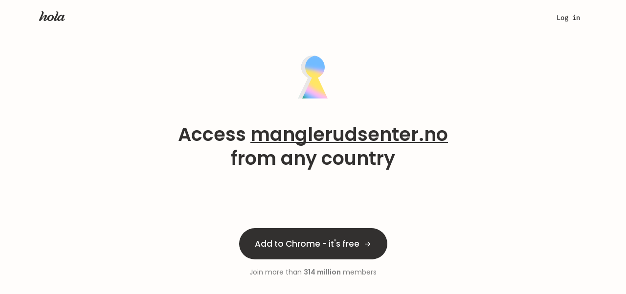

--- FILE ---
content_type: text/css; charset=utf-8
request_url: https://cdn4.hola.org/www/hola/pub/2759e8faeb80086e1c8f10c174158451.1.249.844.bundle.css?ver=1.249.844
body_size: 248
content:
.modal_root___cfZtt{text-align:left}.modal_root___cfZtt>img{margin-bottom:24px}.modal_root___cfZtt>h2{margin-bottom:0}.modal_root___cfZtt>h5{margin-bottom:24px}:root{--top-height:0px}.br_footer___VS2Ie{border-top:1px solid var(--wp--preset--color--neutrals-400,#e9e8e8);height:100%;margin:48px auto auto;max-width:1120px;width:80%}.br_footer___VS2Ie .content_wrapper___f_CCi{padding:32px 0 48px}.br_footer___VS2Ie .content_wrapper___f_CCi .content___Eea9o{display:flex;flex-direction:row;height:20px;justify-content:space-between}.br_footer___VS2Ie .content_wrapper___f_CCi .content___Eea9o .links___M5kUW{display:flex;gap:64px;justify-content:space-between}.br_footer___VS2Ie .content_wrapper___f_CCi .content___Eea9o .links___M5kUW p{color:var(--wp--preset--color--neutrals-700)}.br_footer___VS2Ie .content_wrapper___f_CCi .content___Eea9o .links___M5kUW p:hover{color:var(--wp--preset--color--neutrals-800)}.br_footer___VS2Ie .content_wrapper___f_CCi .content___Eea9o img{height:20px;width:53px}@media (max-width:calc(768px - 1px)){.br_footer___VS2Ie .content_wrapper___f_CCi .content___Eea9o .links___M5kUW{gap:48px}}@media (max-width:calc(480px - 1px)){.br_footer___VS2Ie .content_wrapper___f_CCi{padding:27px 0}.br_footer___VS2Ie .content_wrapper___f_CCi .content___Eea9o{align-items:center;flex-direction:column;gap:20px;height:auto}.br_footer___VS2Ie .content_wrapper___f_CCi .content___Eea9o img{order:1}}
/*# sourceMappingURL=https://hola.org/www/hola/pub/2759e8faeb80086e1c8f10c174158451.1.249.844.bundle.css.map*/

--- FILE ---
content_type: text/css; charset=utf-8
request_url: https://cdn4.hola.org/www/hola/pub/f47968585fdf2e87fbd123c75188c95a.1.249.844.bundle.css?ver=1.249.844
body_size: 3081
content:
@keyframes from-right___b9OTC{0%{opacity:0;transform:translateX(50%)}to{opacity:1;transform:translateX(0)}}@keyframes from-left___Pfu11{0%{opacity:0;transform:translateX(-50%)}to{opacity:1;transform:translateX(0)}}.top___w9hZq{display:flex;gap:52px;justify-content:flex-start;margin:0 auto 60px;max-width:992px;padding-top:144px}.top___w9hZq.desktop_top___oqNP0,.top___w9hZq.mobile_top___qd7xY{padding-top:168px}.man_img___W4MKX{height:387px;position:relative}.man_img___W4MKX svg g:first-of-type{animation-duration:3s;animation-name:from-right___b9OTC}.man_img___W4MKX svg g{animation-duration:3s;animation-name:from-left___Pfu11}.man_lottie___YW7Ul{position:absolute}.text___XQmD_{max-width:537px;padding-top:62px}.text___XQmD_>h1{margin-bottom:16px}.text___XQmD_>p{color:var(--wp--preset--color--neutrals-600);margin-bottom:24px;max-width:460px}.mobile_text___OEJO1{max-width:480px;padding-top:64px}.mobile_text___OEJO1>h1{margin-bottom:16px}.mobile_text___OEJO1>p{color:var(--wp--preset--color--neutrals-600);margin-bottom:24px;max-width:480px}.desktop_text___k05Z4{max-width:460px;padding-top:64px}.desktop_text___k05Z4>h2{margin-bottom:16px;max-width:402px}.desktop_text___k05Z4>p{color:var(--wp--preset--color--neutrals-600);margin-bottom:24px;max-width:460px}.console_text___WoupZ{max-width:512px;padding-top:64px}.console_text___WoupZ>h2{margin-bottom:16px;max-width:512px}.console_text___WoupZ>p{color:var(--wp--preset--color--neutrals-600);margin-bottom:24px;max-width:512px}.browser___BW9i1 .browser_top___Fp6YO{--h2_size:38px;--h2_line_height:1.26;--wp--preset--font-size--u-3:18px;--wp--custom--line-height--u-3:1.33;margin:0;padding-top:104px}@media (max-width:calc(1200px - 1px)){.browser___BW9i1 .browser_top___Fp6YO{padding-top:96px}}.browser___BW9i1 .browser_text___sWGcP{align-items:center;display:flex;flex-direction:column;position:relative;text-align:center}.browser___BW9i1 .browser_text___sWGcP>h1{font-family:Poppins;font-weight:600;margin:0 20px 16px;max-width:736px}@media (min-width:768px){.browser___BW9i1 .browser_text___sWGcP>h1{margin:0 44px 16px}}.browser___BW9i1 .browser_text___sWGcP>p{color:var(--wp--preset--color--neutrals-600);font-family:IBM Plex Mono;font-weight:500;margin:0 20px 32px;max-width:736px}@media (min-width:768px){.browser___BW9i1 .browser_text___sWGcP>p{margin:0 44px 32px}.browser___BW9i1 .browser_text___sWGcP>button{padding-inline:40px}}@media (min-width:1200px){.browser___BW9i1 .browser_text___sWGcP>button{padding-inline:32px}}.browser___BW9i1 .browser_text___sWGcP .browser_bg___jUj6j{background-image:url(//cdn4.hola.org/www/hola/pub/img/hola2023/premium_gradient.png?ver=1.249.844);background-position:bottom;background-repeat:no-repeat;height:291px;margin-top:8px;max-width:100vw;transform:rotate(180deg);width:1440px}@media (min-width:992px){.browser___BW9i1 .browser_text___sWGcP .browser_bg___jUj6j{margin-top:30px}}.browser___BW9i1 .browser_text___sWGcP .browser_interface___NtxxJ{background-color:hsla(0,0%,100%,.2);background-image:url(//cdn4.hola.org/www/hola/pub/img/hola2023/browser_interface.svg?ver=1.249.844);background-position:0 0;background-repeat:no-repeat;bottom:0;height:180px;left:calc(50vw - 340px);max-width:calc(100vw - 16px);position:absolute;width:680px;z-index:1}@media (max-width:712px){.browser___BW9i1 .browser_text___sWGcP .browser_interface___NtxxJ{left:16px}}.browser___BW9i1 div.how_it_works___yC_L6{--wp--preset--font-size--p-2:16px;padding-top:116px}@media (max-width:calc(768px - 1px)){.browser___BW9i1 div.how_it_works___yC_L6{--container_xxs_padding:0;padding-top:120px}}@media (min-width:1200px){.browser___BW9i1 div.how_it_works___yC_L6{--container_max_width:1064px;padding-top:120px}}.browser___BW9i1 div.how_it_works___yC_L6 h3{margin-bottom:-4px}@media (min-width:992px){.browser___BW9i1 div.how_it_works___yC_L6 h3{margin-bottom:24px}}.browser___BW9i1 div.how_it_works___yC_L6 p{max-width:376px}@media (max-width:calc(1200px - 1px)){.browser___BW9i1 div.how_it_works___yC_L6 h3+div>div:first-child img{margin-left:32px}}.browser___BW9i1 .review_text___pyjwd{border-radius:8px}.browser___BW9i1 .dont_take_block___Xa9R3{margin-block:80px}@media (min-width:1200px){.browser___BW9i1 .dont_take_block___Xa9R3{margin-bottom:140px;margin-top:120px}}@media (min-width:768px){.browser___BW9i1 .dont_take_block___Xa9R3>p{margin-bottom:48px}}@media (min-width:1200px){.browser___BW9i1 .dont_take_block___Xa9R3>p{margin-bottom:64px}}@media (max-width:calc(1200px - 1px)){.browser___BW9i1 .dont_take_block___Xa9R3>button{display:none}}.browser___BW9i1 .browser_media___LR1_S{--h3_size:38px;--h3_line_height:48px;--wp--preset--font-size--p-1:18px;--wp--custom--line-height--p-1:1.36}.browser___BW9i1 .browser_media___LR1_S .text_link___W2CeR{color:inherit!important;text-decoration:underline!important}.browser___BW9i1 .browser_media___LR1_S .animation___uqdza{height:444px;width:544px}.browser___BW9i1 .browser_media___LR1_S .animation_flashlight___vl36s{margin-top:-50px}.browser___BW9i1 .browser_media___LR1_S .animation_arc___ZZiOz{margin-bottom:-30px}@media (max-width:calc(1024px - 1px)){.browser___BW9i1 .browser_media___LR1_S .media_block___WoTSp{flex-direction:column-reverse;margin-bottom:80px}}@media (min-width:1024px){.browser___BW9i1 .browser_media___LR1_S .media_block___WoTSp::first-child{margin-bottom:50px}}.browser___BW9i1 .browser_media___LR1_S .media_content___afwwA{max-width:544px;width:100%}@media (min-width:1024px){.browser___BW9i1 .browser_media___LR1_S .media_content___afwwA{width:50%}}@media (max-width:calc(480px - 1px)){.browser___BW9i1 .browser_media___LR1_S .animation___uqdza{height:273px;width:335px}.browser___BW9i1 .browser_media___LR1_S .animation_flashlight___vl36s{margin-top:0}.browser___BW9i1 .browser_media___LR1_S .animation_arc___ZZiOz{margin-bottom:0}}@media (max-width:calc(1200px - 1px)){.browser___BW9i1 .reviews___iv2ku{margin-bottom:0}}.browser___BW9i1 .title_plus_btn___XG_1N{margin-bottom:200px}@media (max-width:calc(768px - 1px)){.browser___BW9i1 .title_plus_btn___XG_1N{margin-bottom:104px}}@media (min-width:1200px){.browser___BW9i1 .title_plus_btn___XG_1N{margin-bottom:240px;max-width:815px}}@media (max-width:calc(768px - 1px)){.browser___BW9i1 .title_plus_btn___XG_1N>h3{margin-bottom:40px}}@media (min-width:768px){.browser___BW9i1 .faq_content___V8f1_{padding-inline:44px}}@media (max-width:calc(768px - 1px)){.browser___BW9i1 .faq_content___V8f1_{padding-inline:20px}}.qr_modal___lfcGP{padding-top:32px;text-align:center}.qr_modal___lfcGP>p{color:var(--wp--preset--color--neutrals-700)!important}.qr_tabs___cpha8{margin-block:32px}.other_browsers_wrap___pG32O{margin-bottom:60px}.other_browsers___iuWhK,.other_browsers_wrap___pG32O{align-items:center;display:flex;justify-content:center}.other_browsers___iuWhK{background:var(--wp--preset--color--neutrals-200);border-radius:16px;gap:16px;height:88px;padding-inline:42px}.other_browsers___iuWhK>p{color:var(--wp--preset--color--neutrals-600)}.browser_button___BPONN,.tv_button___MROzH{align-items:center;background:none;border:1px solid var(--wp--preset--color--neutrals-600);border-radius:24px;display:flex;gap:8px;height:48px;justify-content:center;padding-inline:16px}.browser_button___BPONN:hover,.tv_button___MROzH:hover{background:var(--wp--preset--color--neutrals-300);border:1px solid var(--wp--preset--color--neutrals-700)}.browser_button___BPONN>svg,.tv_button___MROzH>svg{height:24px}.tv_button___MROzH{gap:16px;justify-content:flex-start;padding-left:24px;width:220px}.tv_button___MROzH>svg{color:var(--wp--preset--color--neutrals-600);height:20px}.tv_button___MROzH>span{color:var(--wp--preset--color--neutrals-700)!important}.tv_buttons___cjbDF{align-items:center;display:flex;flex-direction:column;gap:16px;margin-top:32px;width:100%}.spacer___qfALQ{height:240px}.dont_take_block___Xa9R3{align-items:center;display:flex;flex-direction:column;margin-bottom:calc(var(--block_padding)*2);margin-top:var(--block_padding)}.dont_take_block___Xa9R3>img{margin-bottom:24px}.dont_take_block___Xa9R3>h3{margin-bottom:24px;text-align:center}.dont_take_block___Xa9R3>p{color:var(--wp--preset--color--neutrals-600);margin-bottom:64px;max-width:448px;text-align:center}.reviews___iv2ku{align-items:flex-start;display:grid;gap:24px;grid-template-columns:1fr 1fr 1fr;justify-content:center;margin-bottom:64px}.one_review___bxayq{display:flex;flex-direction:column;gap:8px;height:100%;width:335px}.review_platform___AO_3w{align-items:flex-start;background:var(--wp--preset--color--neutrals-200);border-radius:6px;cursor:pointer;display:flex;flex-direction:column;gap:8px;height:88px;justify-content:center;padding-left:32px}.review_platform___AO_3w>p{color:var(--wp--preset--color--neutrals-600)}.review_platform___AO_3w>p>span{color:var(--wp--preset--color--neutrals-500)}.review_platform___AO_3w>p>img{margin-right:8px}.review_platform___AO_3w>img{height:20px}.review_text___pyjwd{border:1px solid var(--wp--preset--color--neutrals-400);border-radius:8px;display:flex;flex-direction:column;height:calc(100% - 96px);justify-content:space-between;padding-block:24px;padding-inline:32px}.review_text___pyjwd>p{color:var(--wp--preset--color--neutrals-700)!important;margin-bottom:24px}.name_and_pl___hc6kl{display:flex;justify-content:space-between}.name_and_pl___hc6kl>p{color:var(--wp--preset--color--neutrals-500)}.title_plus_btn___XG_1N{align-items:center;display:flex;flex-direction:column;margin-inline:auto;margin-bottom:256px;margin-top:240px;max-width:805px;text-align:center}.title_plus_btn___XG_1N>h3{margin-bottom:32px}.faq___mhgee{background:var(--wp--preset--color--neutrals-200);background-image:url(//cdn4.hola.org/www/hola/pub/img/hola2023/faq_bg.svg?ver=1.249.844);background-position:100% 0;background-repeat:no-repeat;margin-bottom:240px;min-height:660px}.faq_content___V8f1_{display:flex;gap:111px;margin:0 auto;max-width:1050px;padding-bottom:106px;padding-top:124px}.faq_content___V8f1_ .faq_column___cS5Kx>h3{margin-bottom:32px}.faq_smiles___Exi38{padding-top:100px}.faq_lottie___CC4mN{position:absolute}.scroll___PpJR6{overflow-y:scroll!important}.title_padding___AuxVF{margin-bottom:unset!important;padding:24px}.title_padding___AuxVF:hover{background-color:var(--wp--preset--color--neutrals-300)}.title_padding___AuxVF:hover p,.title_padding___AuxVF:hover svg{color:var(--wp--preset--color--neutrals-700)!important;font-weight:500!important}.faq_item___lVY4C{background:var(--wp--preset--color--neutrals-100);border-radius:8px;box-shadow:0 0 4px 0 #efefef54,0 4px 20px 0 #7d7d7d29;cursor:pointer;padding:24px 24px 0;transition:all .5s .1s;width:592px}.faq_item___lVY4C+.faq_item___lVY4C{margin-top:16px}.faq_item___lVY4C>p{color:var(--wp--preset--color--neutrals-600)}.faq_item___lVY4C .title_line___xlN58>svg{height:24px;transition:all .3s}.faq_item___lVY4C .faq_text___f4ydc{margin-bottom:0;max-height:0;opacity:0;overflow:hidden;transform:translateX(20px);transition:all .5s .1s,max-height .8s}.faq_item___lVY4C .faq_text___f4ydc>p{color:var(--wp--preset--color--neutrals-600)}.faq_item___lVY4C .faq_text___f4ydc>p a{color:inherit;text-decoration:underline}.faq_item___lVY4C.opened___eyLDv .title_padding___AuxVF{background-color:var(--wp--preset--color--neutrals-200)}.faq_item___lVY4C.opened___eyLDv .title_padding___AuxVF p,.faq_item___lVY4C.opened___eyLDv .title_padding___AuxVF svg{color:var(--wp--preset--color--neutrals-700)!important;font-weight:500!important}.faq_item___lVY4C.opened___eyLDv .title_line___xlN58>svg{transform:rotate(180deg)}.faq_item___lVY4C.opened___eyLDv .faq_text___f4ydc{max-height:500px;opacity:1;padding-bottom:24px;transform:translateX(0)}.title_line___xlN58{align-items:center;display:flex;gap:24px;justify-content:space-between;margin-bottom:24px}.discover_root___qmYXJ{margin-inline:auto;max-width:375px;padding-inline:20px;padding-top:44px;text-align:center}.discover_root___qmYXJ>h1{margin-bottom:24px}.discover_root___qmYXJ>button{margin-inline:auto;margin-bottom:160px;margin-top:48px}.top_img___oxXO6{margin-bottom:16px}.description_discover___ITnvn{margin-bottom:53px}.discover_block___bVeZZ{background:var(--wp--preset--color--neutrals-200);border-radius:8px;margin-bottom:24px;padding-block:16px;text-align:center}.description_block_title___unJ7E{color:var(--wp--preset--color--neutrals-700)!important;margin-bottom:12px;margin-top:16px}@media (max-width:calc(992px - 1px)){.top___w9hZq{align-items:center;flex-direction:column-reverse;gap:0;padding-top:88px;padding-inline:20px}.top___w9hZq.desktop_top___oqNP0,.top___w9hZq.mobile_top___qd7xY{margin-bottom:120px;padding-top:88px}.reviews___iv2ku{grid-template-columns:1fr 1fr}.console_text___WoupZ,.desktop_text___k05Z4,.mobile_text___OEJO1,.text___XQmD_{align-items:center;display:flex;flex-direction:column;max-width:504px;padding-top:16px;text-align:center;width:auto}.man_img___W4MKX{height:200px}.man_lottie___YW7Ul{position:relative}.faq_content___V8f1_{gap:0;padding-top:88px;padding-inline:44px;width:100%}.faq_content___V8f1_ .faq_column___cS5Kx>h3{text-align:center}.faq_smiles___Exi38{display:none}.faq___mhgee{background-image:none;margin-bottom:160px}.faq_item___lVY4C{width:100%}.hidden_for_middle___Hr3Jq{display:none}.title_plus_btn___XG_1N{margin-bottom:160px;margin-top:160px;max-width:680px}.dont_take_block___Xa9R3{margin-bottom:160px;margin-top:160px;padding-inline:20px}}h1.page_header___2EdFb.page_header___2EdFb{font-size:var(--h2_size);font-weight:var(--h2_weight);letter-spacing:var(--h2_letter_spacing);line-height:var(--h2_line_height)}.or___iSwqQ,.store_link___aZJqL{margin-top:16px}.store_link___aZJqL{font-weight:500;letter-spacing:.02em;text-decoration-line:underline!important}@media (max-width:calc(768px - 1px)){.top___w9hZq.desktop_top___oqNP0,.top___w9hZq.mobile_top___qd7xY{margin-bottom:104px}.hidden_for_middle___Hr3Jq{display:block}.reviews___iv2ku{grid-template-columns:1fr}.title_plus_btn___XG_1N{margin-bottom:104px;margin-top:104px;max-width:335px}.dont_take_block___Xa9R3{margin-bottom:104px;margin-top:160px;padding-inline:20px}.dont_take_block___Xa9R3>img{height:96px}.dont_take_block___Xa9R3>h3{max-width:335px}.other_browsers___iuWhK{flex-direction:column;height:190px}.other_browsers_wrap___pG32O{display:block;margin-inline:auto;margin-bottom:120px;width:calc(100% - 40px)}.faq___mhgee{margin-bottom:104px}}:root{--top-height:0px}.products_page{background:var(--page_bg)}.products_page h2{margin:0 0 40px!important;text-align:center}.products_page .subtitle{margin:-16px auto 56px;max-width:720px;text-align:center}.products_page .subtitle span{color:var(--primary)}@media (max-width:767px){.products_page .subtitle{margin-top:-26px}}.products_hero{margin-bottom:170px;padding-top:136px}@media (min-width:1200px){.products_hero{width:100%}}@media (max-width:767px){.products_hero{margin-bottom:88px}.products_hero h2{margin:0 auto 40px;max-width:80%}.products_hero .subtitle{margin-bottom:64px;max-width:90%}}
/*# sourceMappingURL=https://hola.org/www/hola/pub/f47968585fdf2e87fbd123c75188c95a.1.249.844.bundle.css.map*/

--- FILE ---
content_type: text/css; charset=utf-8
request_url: https://cdn4.hola.org/www/hola/pub/184616b8d7c53cee779bb20665ff973b.1.249.844.bundle.css?ver=1.249.844
body_size: 3688
content:
.article___QQ5U5{--art_height:389px;--art_padding:24px 32px;--art_img_height:173px;background-color:var(--wp--preset--color--neutrals-200);border:1px solid transparent;border-radius:4px;cursor:pointer;display:flex;flex-direction:column;height:var(--art_height);text-decoration:none;transition:all .3s ease}.article___QQ5U5 .article_preview___GvVww{background-color:var(--wp--preset--color--neutrals-300);background-position:50%;background-repeat:no-repeat;background-size:cover;height:var(--art_img_height)}.article___QQ5U5 .article_description___llZRB{background-color:var(--wp--preset--color--neutrals-025);display:flex;flex:1;flex-direction:column;padding:var(--art_padding);transition:all .3s ease;width:100%}.article___QQ5U5 .article_date___OszxI{color:var(--wp--preset--color--neutrals-600);margin-bottom:16px}.article___QQ5U5 .article_text___b0xed{color:var(--wp--preset--color--neutrals-700);height:90px;overflow:hidden;transition:all .3s ease}.article___QQ5U5 .article_bot___l5bf7{color:var(--wp--preset--color--neutrals-500);margin-top:auto}.article___QQ5U5:hover{text-decoration:none!important}.article___QQ5U5:hover,.article___QQ5U5:hover .article_description___llZRB{background-color:var(--wp--preset--color--neutrals-300)}.article___QQ5U5:hover .article_text___b0xed{color:var(--wp--preset--color--neutrals-800)}@media (max-width:calc(768px - 1px)){.article___QQ5U5{--art_height:auto;--art_padding:24px}}.root___eyaDb{--top_margin:104px;--btn_pos:-80px;margin-top:var(--top_margin);z-index:1}.root___eyaDb,.root___eyaDb .numbers___IDTcJ{display:flex;justify-content:center;position:relative}.root___eyaDb .numbers___IDTcJ{align-items:center;gap:8px}.root___eyaDb .button___lIuB5,.root___eyaDb .link___P_nwF{align-items:center;border-radius:20px;display:flex;height:32px;justify-content:center;text-decoration:none!important;width:32px}.root___eyaDb .button___lIuB5:hover,.root___eyaDb .link___P_nwF.active___CLunP,.root___eyaDb .link___P_nwF:hover{background-color:var(--wp--preset--color--neutrals-300)}.root___eyaDb .button___lIuB5:hover span,.root___eyaDb .button___lIuB5:hover svg,.root___eyaDb .link___P_nwF.active___CLunP span,.root___eyaDb .link___P_nwF.active___CLunP svg,.root___eyaDb .link___P_nwF:hover span,.root___eyaDb .link___P_nwF:hover svg{color:var(--wp--preset--color--neutrals-700)}.root___eyaDb .button___lIuB5{border:1px solid var(--wp--preset--color--neutrals-400);position:absolute}.root___eyaDb .button___lIuB5.prev___9LsYJ{left:var(--btn_pos)}.root___eyaDb .button___lIuB5.next____QZgM{right:var(--btn_pos)}@media (max-width:calc(992px - 1px)){.root___eyaDb{--top_margin:80px;--btn_pos:-72px}}.root___Mi1tV{--title_margin:0 auto 56px;--latest_height:358px;--latest_mb:112px;--latest_img_height:var(--latest_height);--latest_img_width:480px;--latest_content_width:640px;--latest_content_padding:64px 56px;--latest_date_mb:32px;--latest_text_height:200px;--latest_title_margin:0px;--categories_mb:64px;--art_cols:3;--art_gap:32px 48px;padding-top:144px}.root___Mi1tV h1.title___PefZF.title___PefZF{font-size:var(--h2_size);font-weight:var(--h2_weight);letter-spacing:var(--h2_letter_spacing);line-height:var(--h2_line_height);margin:var(--title_margin);max-width:544px;text-align:center}.root___Mi1tV h3.title___PefZF{margin-bottom:54px;text-align:center}.root___Mi1tV .latest_news_container___ZtBpF{margin-bottom:var(--latest_mb)}.root___Mi1tV .latest_news___YVFna{background:var(--wp--preset--color--neutrals-200);border:2px solid var(--wp--preset--color--neutrals-100);cursor:pointer;display:flex;height:var(--latest_height)}.root___Mi1tV .latest_news_img___IdtTz{background-color:var(--wp--preset--color--neutrals-300);background-position:50%;background-repeat:no-repeat;background-size:cover;height:var(--latest_img_height);max-height:100%;width:var(--latest_img_width)}.root___Mi1tV .latest_news_content___x8m2H{padding:var(--latest_content_padding);width:var(--latest_content_width)}.root___Mi1tV .latest_news_text___WgbHt{display:flex;flex-direction:column;height:var(--latest_text_height);width:100%}.root___Mi1tV .latest_news_text___WgbHt h5{margin:var(--latest_title_margin)}.root___Mi1tV .latest_news___YVFna a{text-decoration:underline}.root___Mi1tV .latest_news___YVFna:hover{background:var(--wp--preset--color--neutrals-300)}.root___Mi1tV .latest_news___YVFna:hover a,.root___Mi1tV .latest_news___YVFna:hover h5{color:var(--wp--preset--color--neutrals-800)}.root___Mi1tV .news_date___x4Hlq{color:var(--wp--preset--color--neutrals-600);margin-bottom:var(--latest_date_mb)}.root___Mi1tV .read_more___XHcs4{margin-top:auto}.root___Mi1tV .first_article_container___nNwPc{margin-bottom:112px}.root___Mi1tV .categories_container___4mNUn{margin-bottom:64px;margin-left:calc(var(--container_offset)*-1 - var(--container_padding));overflow:hidden;position:relative;width:100vw}.root___Mi1tV .categories___yLUXu{margin-bottom:var(--categories_mb);margin-left:var(--container_offset);padding:0 var(--container_padding)}.root___Mi1tV .categories_box___C_VWP{overflow:hidden;position:relative;width:100%}.root___Mi1tV .categories_box___C_VWP:after{background:linear-gradient(270deg,#fffdfb,rgba(255,253,251,0));content:"";height:100%;pointer-events:none;position:absolute;right:0;top:0;width:96px;z-index:1}.root___Mi1tV .scroll_btns___cse2W{z-index:10}.root___Mi1tV .categories_wrapper___aj5Ka{height:100%;overflow-x:scroll;overflow-y:hidden;overflow:-moz-scrollbars-none;width:100%}.root___Mi1tV .categories_wrapper___aj5Ka::-webkit-scrollbar{display:none}.root___Mi1tV .categories_buttons___fSngz{display:inline-flex;gap:16px;height:100%;padding-right:35px}.root___Mi1tV .category_button___f1Emb{align-items:center;background-color:var(--wp--preset--color--neutrals-200);border:1px solid transparent;border-radius:4px;color:var(--wp--preset--color--neutrals-600);cursor:pointer;display:flex;height:48px;padding:4px 24px;text-decoration:none;white-space:nowrap}.root___Mi1tV .category_button___f1Emb>img{margin-right:12px;width:24px}.root___Mi1tV .category_button___f1Emb:not(.category_button__active___SIg_B):hover{background-color:var(--wp--preset--color--neutrals-300);border:1px solid var(--wp--preset--color--neutrals-400);color:var(--wp--preset--color--neutrals-600);text-decoration:none!important}.root___Mi1tV .category_button___f1Emb.category_button__active___SIg_B{border:1px solid var(--wp--preset--color--neutrals-700);color:var(--wp--preset--color--neutrals-700)}.root___Mi1tV .category_button___f1Emb.category_button__active___SIg_B:hover{text-decoration:none!important}.root___Mi1tV .categories_title___aOwQs{margin-bottom:24px}.root___Mi1tV .articles___Qwayi{display:grid;gap:var(--art_gap);grid-template-columns:repeat(var(--art_cols),1fr);width:100%}.root___Mi1tV .loader___N47WU{--loader_size:375px;--loader_top_shift:-60px}.root___Mi1tV .scroll_btns___cse2W{display:none}.root___Mi1tV .scroll_btns___cse2W .next___Ys4KN,.root___Mi1tV .scroll_btns___cse2W .prev___m8qAf{align-items:center;border:none;display:flex;height:100%;outline:none;position:absolute;top:0;transition:all .3s ease;width:96px;z-index:10}.root___Mi1tV .scroll_btns___cse2W .next___Ys4KN svg,.root___Mi1tV .scroll_btns___cse2W .prev___m8qAf svg{color:var(--wp--preset--color--neutrals-400);height:48px;width:48px}.root___Mi1tV .scroll_btns___cse2W .next___Ys4KN.hidden___Jrl8I,.root___Mi1tV .scroll_btns___cse2W .prev___m8qAf.hidden___Jrl8I{opacity:0;visibility:visible}.root___Mi1tV .scroll_btns___cse2W .prev___m8qAf{background:linear-gradient(90deg,#fff,#fff 50%,transparent);justify-content:flex-start;left:0}.root___Mi1tV .scroll_btns___cse2W .next___Ys4KN{background:linear-gradient(270deg,#fff,#fff 50%,transparent);justify-content:flex-end;right:0}.root___Mi1tV.with_arrows___ye2pz .scroll_btns___cse2W{display:block}.root___Mi1tV.with_arrows___ye2pz .categories_box___C_VWP{overflow:hidden}.root___Mi1tV.with_arrows___ye2pz .categories_wrapper___aj5Ka{scroll-behavior:smooth}@media (max-width:calc(768px - 1px)){.root___Mi1tV .scroll_btns___cse2W .next___Ys4KN,.root___Mi1tV .scroll_btns___cse2W .prev___m8qAf{width:48px}.root___Mi1tV .scroll_btns___cse2W .prev___m8qAf{background:linear-gradient(90deg,#fff,#fff 75%,transparent)}.root___Mi1tV .scroll_btns___cse2W .next___Ys4KN{background:linear-gradient(270deg,#fff,#fff 75%,transparent)}}@media (max-width:calc(1024px - 1px)){.root___Mi1tV{--title_margin:0 auto 32px;--latest_height:auto;--latest_mb:72px;--latest_img_height:358px;--latest_img_width:100%;--latest_content_padding:32px;--latest_date_mb:32px;--latest_text_height:auto;--latest_title_margin:0 0 24px;--categories_mb:24px;--art_cols:2;--art_gap:32px}.root___Mi1tV .title___PefZF{max-width:500px}.root___Mi1tV .latest_news___YVFna{border:none;flex-direction:column}}@media (max-width:calc(768px - 1px)){.root___Mi1tV{--title_margin:0 20px 32px;--latest_content_width:100%;--latest_content_padding:32px 20px 40px;--latest_date_mb:16px;--art_cols:1}.root___Mi1tV .latest_news_container___ZtBpF{padding:0;width:100%}.root___Mi1tV .loader___N47WU{--loader_size:200px;--loader_top_shift:-40px}}:root{--top-height:0px}.root___YcxwT{--root_pt:120px;--art_padding:0;--art_header_gap:48px;--art_header_margin:0 0 40px;--breadcrumbs_margin:0;--art_img_margin:0 0 40px;--art_img_width:100%;--art_txt_color:var(--wp--preset--color--neutrals-700);--art_body_margin:0 0 72px;--art_body_space_lg:40px;--art_body_space_sm:24px;--art_link_hover_color:var(--wp--preset--color--neutrals-700);--art_table_border_color:var(--wp--preset--color--neutrals-600);--promo_padding:20px 0 40px;--promo_cta_margin:24px 0 0;--recent_title_margin:0 0 40px;--recent_cols:3;--recent_gap:32px;background:var(--body_bg);padding-top:var(--root_pt)}.root___YcxwT .article___t6qnR{margin:0 auto;max-width:calc(var(--odd_spacer)*8 + var(--even_spacer)*7);min-height:100vh;padding:0 var(--art_padding);width:100%}.root___YcxwT .article_header___t4n2i{align-items:center;display:flex;flex-wrap:wrap;gap:var(--art_header_gap);justify-content:space-between;margin:var(--art_header_margin);position:relative;width:100%}.root___YcxwT .back_btn___VRHCO{align-items:center;background:none;border:none;display:flex;gap:4px;left:-58px;outline:none;position:absolute;top:0;transform:translateX(-100%)}.root___YcxwT .back_btn___VRHCO,.root___YcxwT .back_btn___VRHCO span{color:var(--wp--preset--color--neutrals-500)}.root___YcxwT .back_btn___VRHCO span:hover,.root___YcxwT .back_btn___VRHCO:hover{color:var(--wp--preset--color--neutrals-600)}.root___YcxwT .back_btn___VRHCO:hover{text-decoration:underline}.root___YcxwT .breadcrumbs___TbfkN{align-items:center;display:flex;justify-content:space-between;margin:var(--breadcrumbs_margin)}.root___YcxwT .breadcrumbs___TbfkN,.root___YcxwT .breadcrumbs___TbfkN p,.root___YcxwT .breadcrumbs___TbfkN svg{color:var(--wp--preset--color--neutrals-500)}.root___YcxwT .breadcrumbs___TbfkN svg{margin:0 8px}.root___YcxwT .link___s4EeJ{color:var(--wp--preset--color--neutrals-500)}.root___YcxwT .link___s4EeJ:hover{color:var(--wp--preset--color--neutrals-600)}.root___YcxwT .date___ILiDj{color:var(--wp--preset--color--neutrals-600)!important;margin-left:auto}.root___YcxwT .title___DBq3u{color:var(--wp--preset--color--neutrals-700);text-align:center}.root___YcxwT .img_art___yNjRJ{margin:var(--art_img_margin);text-align:center}.root___YcxwT .img_art___yNjRJ>img{height:358px;object-fit:cover;width:var(--art_img_width)}.root___YcxwT .after_img___rgcwD{align-items:center;display:flex;justify-content:space-between;margin:0 0 32px}.root___YcxwT .share___X5Fut{align-items:center;display:flex;gap:16px;justify-content:space-between}.root___YcxwT .share___X5Fut a{--icon_bg_color:var(--wp--preset--color--neutrals-200);--icon_content_color:var(--wp--preset--color--neutrals-400);color:var(--wp--preset--color--neutrals-600)}.root___YcxwT .share___X5Fut a #bg,.root___YcxwT .share___X5Fut a #fill,.root___YcxwT .share___X5Fut a #stroke{transition:all .3s ease}.root___YcxwT .share___X5Fut a #bg{fill:var(--icon_bg_color)}.root___YcxwT .share___X5Fut a #fill{fill:var(--icon_content_color)}.root___YcxwT .share___X5Fut a #stroke{stroke:var(--icon_content_color)}.root___YcxwT .share___X5Fut a:hover{--icon_bg_color:var(--wp--preset--color--neutrals-400);--icon_content_color:var(--wp--preset--color--neutrals-600)}.root___YcxwT .author___hcpcJ{align-items:center;display:flex;gap:16px;justify-content:space-between}.root___YcxwT .author_pic___Q7A_s{background-position:50%;background-size:cover;border-radius:24px;height:48px;overflow:hidden;width:48px}.root___YcxwT .article_body___Qgemi{margin:var(--art_body_margin)}.root___YcxwT .article_body___Qgemi a{--link_line_height:var(--animated_link_line_height);--shift:calc(100% + var(--animated_link_gap));--underline_color:currentColor;--underline_offset:calc(var(--link_line_height)*1em - 1em - 2px);color:inherit;display:inline-flex;line-height:var(--link_line_height);overflow:hidden;position:relative}.root___YcxwT .article_body___Qgemi a,.root___YcxwT .article_body___Qgemi a:hover{text-decoration:none!important}.root___YcxwT .article_body___Qgemi a:after,.root___YcxwT .article_body___Qgemi a:before{background-color:var(--underline_color);bottom:var(--underline_offset);content:"";height:1px;left:0;position:absolute;right:0;transition:transform .3s ease;width:100%}.root___YcxwT .article_body___Qgemi a:before{transform:translateX(calc(0px - var(--shift)))}.root___YcxwT .article_body___Qgemi a:after,.root___YcxwT .article_body___Qgemi a:hover:before{transform:translateX(0)}.root___YcxwT .article_body___Qgemi a:hover:after{transform:translateX(var(--shift))}.root___YcxwT .article_body___Qgemi>p{color:var(--art_txt_color);font-size:16px;font-weight:400;letter-spacing:.01em;line-height:2}.root___YcxwT .article_body___Qgemi>h2{font-size:30px;font-weight:500;letter-spacing:0;line-height:1.33}.root___YcxwT .article_body___Qgemi>h3{font-size:24px;font-weight:500;letter-spacing:0;line-height:1.33}.root___YcxwT .article_body___Qgemi>h4,.root___YcxwT .article_body___Qgemi>h5{font-size:18px;font-weight:600;letter-spacing:.02em;line-height:1.36}.root___YcxwT .article_body___Qgemi>figure+ol,.root___YcxwT .article_body___Qgemi>figure+p,.root___YcxwT .article_body___Qgemi>figure+ul,.root___YcxwT .article_body___Qgemi>ol+ol,.root___YcxwT .article_body___Qgemi>ol+p,.root___YcxwT .article_body___Qgemi>ol+ul,.root___YcxwT .article_body___Qgemi>p+ol,.root___YcxwT .article_body___Qgemi>p+p,.root___YcxwT .article_body___Qgemi>p+ul,.root___YcxwT .article_body___Qgemi>ul+ol,.root___YcxwT .article_body___Qgemi>ul+p,.root___YcxwT .article_body___Qgemi>ul+ul{margin-top:var(--art_body_space_sm)}.root___YcxwT .article_body___Qgemi>figure+figure,.root___YcxwT .article_body___Qgemi>ol+figure,.root___YcxwT .article_body___Qgemi>p+figure,.root___YcxwT .article_body___Qgemi>ul+figure{margin-top:var(--art_body_space_lg)}.root___YcxwT .article_body___Qgemi>h2,.root___YcxwT .article_body___Qgemi>h3,.root___YcxwT .article_body___Qgemi>h4,.root___YcxwT .article_body___Qgemi>h5{color:var(--art_txt_color)}.root___YcxwT .article_body___Qgemi>h2:not(:first-child),.root___YcxwT .article_body___Qgemi>h3:not(:first-child),.root___YcxwT .article_body___Qgemi>h4:not(:first-child),.root___YcxwT .article_body___Qgemi>h5:not(:first-child){margin-top:var(--art_body_space_lg)}.root___YcxwT .article_body___Qgemi>h2+*,.root___YcxwT .article_body___Qgemi>h3+*,.root___YcxwT .article_body___Qgemi>h4+*,.root___YcxwT .article_body___Qgemi>h5+*{margin-top:var(--art_body_space_sm)}.root___YcxwT .article_body___Qgemi>ol,.root___YcxwT .article_body___Qgemi>ul{display:flex;flex-direction:column;gap:24px;padding-left:1em}.root___YcxwT .article_body___Qgemi>ol>li,.root___YcxwT .article_body___Qgemi>ul>li{color:var(--art_txt_color);font-size:16px;font-weight:400;letter-spacing:.01em;line-height:2}.root___YcxwT .article_body___Qgemi>figure{margin-bottom:0;margin-left:0;margin-right:0;min-height:280px}.root___YcxwT .article_body___Qgemi>figure img{height:100%!important;object-fit:cover;width:var(--art_img_width)!important}.root___YcxwT .article_body___Qgemi table,.root___YcxwT .article_body___Qgemi table tbody,.root___YcxwT .article_body___Qgemi table td,.root___YcxwT .article_body___Qgemi table th,.root___YcxwT .article_body___Qgemi table tr{border-radius:0!important}.root___YcxwT .article_body___Qgemi table{border-collapse:collapse;height:fit-content;margin:24px 0}.root___YcxwT .article_body___Qgemi table>thead{margin-bottom:12px}.root___YcxwT .article_body___Qgemi table>thead>tr{vertical-align:top}.root___YcxwT .article_body___Qgemi table>thead>tr th{font-size:12px;font-weight:700;letter-spacing:0;line-height:16px;padding:16px}.root___YcxwT .article_body___Qgemi table>thead>tr th:first-child{color:var(--wp--preset--color--neutrals-700)}.root___YcxwT .article_body___Qgemi table>tbody>tr{vertical-align:middle}.root___YcxwT .article_body___Qgemi table>tbody>tr>td{color:var(--wp--preset--color--neutrals-600);font-size:var(--wp--preset--font-size--p-4);font-weight:var(--wp--preset--font-weight--p-4);letter-spacing:var(--wp--custom--letter-spacing--p-4);line-height:var(--wp--custom--line-height--p-4);padding:16px}@media (max-width:calc(768px - 1px)){.root___YcxwT .article_body___Qgemi table>tbody>tr>td{min-width:110px;word-break:break-word}}.root___YcxwT .article_body___Qgemi table>tbody>tr>:not(td:first-child){color:var(--wp--preset--color--neutrals-700)}.root___YcxwT .article_body___Qgemi table>tbody>tr:nth-child(2n){background-color:var(--wp--preset--color--neutrals-300)}.root___YcxwT .after_article___Dx9d5{display:flex;justify-content:center}.root___YcxwT .promo___XoNnb{background-color:var(--wp--preset--color--neutrals-200);padding:var(--promo_padding)}.root___YcxwT .promo_cta___jzOwl{margin:var(--promo_cta_margin)}.root___YcxwT .promo_content___jb3gI h3{margin-bottom:16px}.root___YcxwT .recent_title___hV0XP{margin:var(--recent_title_margin)}.root___YcxwT .recent_list___AJgfj{display:grid;gap:var(--recent_gap);grid-template-columns:repeat(var(--recent_cols),1fr);width:100%}@media (min-width:1024px){.root___YcxwT .promo_img___X9ROR{text-align:right}}@media (max-width:calc(1024px - 1px)){.root___YcxwT .back_btn___VRHCO{position:static;transform:none}.root___YcxwT .promo___XoNnb{text-align:center}.root___YcxwT .promo_img___X9ROR{order:-1;width:212px}.root___YcxwT .promo_content___jb3gI{align-items:center;max-width:505px;width:100%}}@media (max-width:calc(1024px - 1px)) and (min-width:768px){.root___YcxwT{--recent_cols:2;--recent_gap:24px}.root___YcxwT .recent_list___AJgfj>a:nth-child(3){display:none}}@media (max-width:calc(768px - 1px)){.root___YcxwT{--art_padding:20px;--art_header_gap:16px;--art_header_margin:0 0 32px;--breadcrumbs_margin:0 0 16px;--art_img_margin:0 0 32px;--art_img_width:100vw;--art_body_margin:0 0 56px;--art_body_space_lg:32px;--promo_cta_margin:16px auto 0;--recent_title_margin:0 0 32px;--recent_cols:1}.root___YcxwT .article___t6qnR{overflow:hidden}.root___YcxwT .article_header___t4n2i{flex-direction:column}.root___YcxwT .back_btn___VRHCO{align-self:flex-start}.root___YcxwT .article_body___Qgemi>figure img,.root___YcxwT .img_art___yNjRJ img{position:relative;transform:translateX(calc(0px - var(--art_padding)))}.root___YcxwT .date___ILiDj{margin-left:0;order:1}.root___YcxwT .after_img___rgcwD{align-items:flex-start;flex-direction:column;gap:24px}}
/*# sourceMappingURL=https://hola.org/www/hola/pub/184616b8d7c53cee779bb20665ff973b.1.249.844.bundle.css.map*/

--- FILE ---
content_type: text/css; charset=utf-8
request_url: https://cdn4.hola.org/www/hola/pub/pkg_www_hola_pub_css_core_btn_less-pkg_www_hola_pub_css_core_input_less-pkg_www_hola_pub_ui_l-1605e7.bundle.css?ver=1.249.844
body_size: 7617
content:
@font-face{font-display:swap;font-family:hola_icon_font;font-style:normal;font-weight:400;src:url(//cdn4.hola.org/www/hola/pub/font/hola_icon_font.ttf?ver=1.249.844) format("truetype"),url(//cdn4.hola.org/www/hola/pub/font/hola_icon_font.woff?ver=1.249.844) format("woff"),url(//cdn4.hola.org/www/hola/pub/font/hola_icon_font.svg?ver=1.249.844) format("svg")}.hola_icon{-webkit-font-smoothing:antialiased;-moz-osx-font-smoothing:grayscale;font-family:hola_icon_font!important;font-style:normal;font-variant:normal;font-weight:400;line-height:1;text-transform:none}.hola_icon-arrow_right:before{content:"\a1"}.hola_icon-arrow_curve:before{content:"\a2"}@keyframes txt-colored-animation{0%{background-image:linear-gradient(270deg,#fff 100%,var(--wp--preset--color--secondary-blue) 100%,var(--wp--preset--color--secondary-pink) 100%,var(--wp--preset--color--secondary-yellow) 100%,#fff 100%)}1.7808219178082192%{background-image:linear-gradient(270deg,#fff 86.06%,var(--wp--preset--color--secondary-blue) 100%,var(--wp--preset--color--secondary-pink) 100%,var(--wp--preset--color--secondary-yellow) 100%,#fff 100%)}3.5616438356164384%{background-image:linear-gradient(270deg,#fff 62.62%,var(--wp--preset--color--secondary-blue) 80.14%,var(--wp--preset--color--secondary-pink) 97.66%,var(--wp--preset--color--secondary-yellow) 100%,#fff 100%)}5.342465753424658%{background-image:linear-gradient(270deg,#fff 58.53%,var(--wp--preset--color--secondary-blue) 71.96%,var(--wp--preset--color--secondary-pink) 85.4%,var(--wp--preset--color--secondary-yellow) 100%,#fff 100%)}7.123287671232877%{background-image:linear-gradient(270deg,#fff 43.34%,var(--wp--preset--color--secondary-blue) 56.19%,var(--wp--preset--color--secondary-pink) 70.21%,var(--wp--preset--color--secondary-yellow) 83.06%,#fff 100%)}8.904109589041095%{background-image:linear-gradient(270deg,#fff 25.24%,var(--wp--preset--color--secondary-blue) 39.26%,var(--wp--preset--color--secondary-pink) 52.69%,var(--wp--preset--color--secondary-yellow) 66.12%,#fff 80.14%)}10.684931506849315%{background-image:linear-gradient(270deg,#fff 14.72%,var(--wp--preset--color--secondary-blue) 29.33%,var(--wp--preset--color--secondary-pink) 42.76%,var(--wp--preset--color--secondary-yellow) 57.36%,#fff 70.21%)}12.465753424657535%{background-image:linear-gradient(270deg,#fff -5.13%,var(--wp--preset--color--secondary-blue) 9.47%,var(--wp--preset--color--secondary-pink) 22.9%,var(--wp--preset--color--secondary-yellow) 36.92%,#fff 49.77%)}14.246575342465754%{background-image:linear-gradient(270deg,#fff -12.14%,var(--wp--preset--color--secondary-blue) -2.21%,var(--wp--preset--color--secondary-pink) 8.88%,var(--wp--preset--color--secondary-yellow) 20.57%,#fff 31.08%)}16.027397260273972%{background-image:linear-gradient(270deg,#fff -12.14%,var(--wp--preset--color--secondary-blue) -12.14%,var(--wp--preset--color--secondary-pink) -3.97%,var(--wp--preset--color--secondary-yellow) 8.88%,#fff 17.06%)}17.80821917808219%{background-image:linear-gradient(270deg,#fff 100%,var(--wp--preset--color--secondary-blue) 100%,var(--wp--preset--color--secondary-pink) 100%,var(--wp--preset--color--secondary-yellow) 100%,#fff 100%)}to{background-image:linear-gradient(270deg,#fff 100%,var(--wp--preset--color--secondary-blue) 100%,var(--wp--preset--color--secondary-pink) 100%,var(--wp--preset--color--secondary-yellow) 100%,#fff 100%)}}.hola_btn{align-items:center;background:var(--btn_background);border:var(--btn_border,none);border-radius:var(--btn_md_border_radius);box-shadow:var(--btn_shadow);color:var(--btn_color)!important;cursor:pointer;display:flex;font-size:var(--btn_font_size);font-weight:var(--btn_default_font_weight);gap:4px;height:var(--btn_default_size);justify-content:center;letter-spacing:var(--btn_letter_spacing);outline:none!important;padding:var(--btn_default_padding);position:relative;text-decoration:none!important}.hola_btn.hola_btn--inline{display:inline-flex}.hola_btn--fit{width:fit-content}.hola_btn--inherit_width{width:inherit}.hola_btn:hover{background:var(--btn_background_hover);border:var(--btn_border_hover,var(--btn_border,none));box-shadow:var(--btn_shadow_hover);color:var(--btn_color_hover,var(--btn_color))!important;text-decoration:none!important}.hola_btn:focus{background:var(--btn_background_focus,var(--btn_background_hover));border:var(--btn_border_focus,var(--btn_border_hover,var(--btn_border,none)));box-shadow:var(--btn_shadow_focus,var(--btn_shadow_hover));color:var(--btn_color_focus,var(--btn_color_hover,var(--btn_color)))!important;text-decoration:none!important}.hola_btn:not(:disabled):not(.hola_btn--dropdown):not(.hola_btn--no_jump){transition:transform .5s cubic-bezier(.2,3,.4,1) 0s}.hola_btn:not(:disabled):not(.hola_btn--dropdown):not(.hola_btn--no_jump):hover{transform:scale(1.1)}.hola_btn--no_action{pointer-events:none}.hola_btn:disabled{background-color:var(--btn_disabled_bg);background-image:none;background:var(--btn_background_disabled);border:var(--btn_border_disabled,var(--btn_border));box-shadow:var(--btn_shadow_disabled,none);color:var(--btn_color_disabled,var(--btn_disabled_color))!important}.hola_btn:disabled>span:after{background-image:url(//cdn4.hola.org/www/hola/pub/img/btn_arrow_disabled.svg?ver=1.249.844)!important;width:7px!important}.hola_btn:disabled:focus:not(.toolip_btn),.hola_btn:disabled:hover:not(.toolip_btn){background-color:var(--btn_disabled_bg);background-image:none;box-shadow:none}.hola_btn .btn_area_for_click{height:calc(100% + 60px);left:-30px;position:absolute;top:-30px;width:calc(100% + 60px)}.hola_btn>span{align-items:center;display:inline-flex;font-size:var(--btn_font_size);font-weight:var(--btn_default_font_weight);justify-content:center;letter-spacing:var(--btn_letter_spacing)}.hola_btn:not(.hola_btn-no_arrow):not(.hola_btn--txt_colored):not(.hola_btn--black2023)>span:after{background-image:url(//cdn4.hola.org/www/hola/pub/img/btn_arrow.svg?ver=1.249.844);background-repeat:no-repeat;background-size:cover;content:"";height:12px;margin-left:8px;width:6px}.hola_btn--dropdown:after,.hola_btn--dropdown:before{background-color:var(--btn_transparent_color);content:"";display:block;height:1.5px;position:absolute;top:30px;transition:transform .3s ease;width:7px}.hola_btn--dropdown:before{right:19px;transform:rotate(45deg)}.hola_btn--dropdown:after{right:15px;transform:rotate(-45deg)}.hola_btn--dropdown_opened:before{transform:rotate(-45deg)}.hola_btn--dropdown_opened:after{transform:rotate(45deg)}.hola_btn--left{justify-content:left}.hola_btn--round{--btn_border_radius:var(--btn_round_border_radius);--btn_md_border_radius:var(--btn_round_border_radius);--btn_lg_border_radius:var(--btn_round_border_radius);border-radius:var(--btn_round_border_radius)}.hola_btn--xs,.hola_btn--xxs{border-radius:var(--btn_border_radius);font-size:var(--btn_xs_font_size)!important}.hola_btn--xs>span,.hola_btn--xxs>span{font-size:var(--btn_xs_font_size);font-weight:var(--btn_xs_font_weight);line-height:var(--btn_xs_line_height)}.hola_btn--xxs{border-radius:var(--btn_border_radius);height:24px;padding:0 20px}.hola_btn--xs{border-radius:var(--btn_xs_border_radius,var(--btn_border_radius));height:var(--btn_xs_size);padding:var(--btn_xs_padding)}.hola_btn--sm{border-radius:var(--btn_border_radius);font-size:var(--btn_sm_font_size)!important;height:var(--btn_sm_size);padding:var(--btn_sm_padding)}.hola_btn--sm>span{font-size:var(--btn_sm_font_size);letter-spacing:var(--btn_sm_letter_spacing);line-height:var(--btn_sm_line_height)}.hola_btn--lg{border-radius:var(--btn_lg_border_radius);font-size:var(--btn_lg_font_size)!important;height:var(--btn_lg_size);padding:var(--btn_lg_padding)}.hola_btn--lg>span{font-size:var(--btn_lg_font_size);font-weight:var(--btn_lg_font_weight);letter-spacing:var(--btn_letter_spacing);line-height:var(--btn_lg_line_height)}.hola_btn--xl{border-radius:var(--btn_lg_border_radius);font-size:24px;height:72px;padding:0 32px}.hola_btn--xl>span{font-size:24px;letter-spacing:-.27px}.hola_btn--red{background:#e00}.hola_btn.hola_btn--light_red:not(:disabled){--btn_shadow:none;background:var(--wp--preset--color--error-bold);color:var(--btn-error-light-text-color,var(--wp--preset--color--blue-000))!important}.hola_btn.hola_btn--light_red:not(:disabled):focus,.hola_btn.hola_btn--light_red:not(:disabled):hover{--btn_shadow_hover:none}.hola_btn--orchid{background:orchid}.hola_btn--orchid:hover{background:#b145ad}.hola_btn--rainbow{background:linear-gradient(90deg,#db3a38,#ff5f2e 21.31%,#ffc725 41.63%,#5cb85c 61.42%,#2d9cdb 80.69%,#8139c3)}.hola_btn--accent{background:var(--accent)}.hola_btn--accent:focus,.hola_btn--accent:hover{background:var(--super_accent)}.hola_btn--black2023{background-color:var(--wp--preset--color--neutrals-700)!important;border:none;box-shadow:none}.hola_btn--black2023>span{background-clip:text;-webkit-background-clip:text;background-image:linear-gradient(90deg,#fff 0,var(--wp--preset--color--secondary-blue) 1.1%,var(--wp--preset--color--secondary-pink) 49.5%,var(--wp--preset--color--secondary-yellow) 100%,#fff 100%)}.hola_btn--black2023>span,.hola_btn--black2023>span:after{color:var(--btn_black_color)!important;transition:color .3s ease}.hola_btn--black2023:not(.hola_btn-no_arrow)>span:after{-webkit-font-smoothing:antialiased;-moz-osx-font-smoothing:grayscale;background-image:none!important;content:"\a1";font-family:hola_icon_font!important;font-style:normal;font-variant:normal;font-weight:400;line-height:1;margin-left:4px!important;text-transform:none}.hola_btn--black2023:focus:not(:disabled),.hola_btn--black2023:hover:not(:disabled){background-color:var(--wp--preset--color--neutrals-800);box-shadow:none}.hola_btn--black2023:focus:not(:disabled)>span,.hola_btn--black2023:focus:not(:disabled)>span:after,.hola_btn--black2023:hover:not(:disabled)>span,.hola_btn--black2023:hover:not(:disabled)>span:after{color:transparent!important}.hola_btn--black2023:disabled{background-color:var(--wp--preset--color--neutrals-400)!important;color:var(--wp--preset--color--neutrals-500)!important}.hola_btn--black2023:disabled>span{background-clip:unset;-webkit-background-clip:unset;background-image:none}.hola_btn--black2023:disabled>span,.hola_btn--black2023:disabled>span:after{color:var(--wp--preset--color--neutrals-500)!important}.hola_btn--white{background:var(--btn_white_bg,#fff);border:1px solid var(--btn_white_border_color);box-shadow:none;color:var(--btn_white_color)!important;font-size:var(--btn_white_font_size)}.hola_btn--white>span:after{background-image:var(--btn_white_arrow,url("//cdn4.hola.org/www/hola/pub/img/btn_arrow_orange.svg?ver=1.249.844"))!important;font-size:var(--btn_white_font_size)}.hola_btn--white:focus,.hola_btn--white:hover{background:var(--btn_white_bg_hover,#fff);border-color:var(--btn_white_border_color_hover);box-shadow:none;color:var(--btn_white_color_hover)!important}.hola_btn--white:focus.toolip_btn,.hola_btn--white:hover.toolip_btn{border:1px solid}.hola_btn--white:disabled{background:var(--btn_white_bg);border:1px solid var(--btn_white_disabled_border_color);color:var(--btn_white_disabled_color)!important}.hola_btn--white:disabled>span:after{background-image:none}.hola_btn--white:disabled:focus,.hola_btn--white:disabled:hover{background:var(--btn_white_bg);border:1px solid var(--btn_white_disabled_border_color);color:var(--btn_white_disabled_color)!important}.hola_btn--line{background:var(--btn_white_bg,#fff);border:1px solid var(--btn_white_border_color);box-shadow:none;color:var(--btn_white_color)!important;font-size:var(--btn_white_font_size)}.hola_btn--line>span:after{background-image:var(--btn_white_arrow)!important;font-size:var(--btn_white_font_size)}.hola_btn--line:focus,.hola_btn--line:hover{background:var(--btn_white_bg_hover,#fff);border-color:var(--btn_white_border_color_hover);box-shadow:none;color:var(--btn_white_color_hover)!important}.hola_btn--line:disabled{background:var(--btn_white_bg);border:1px solid var(--btn_white_disabled_border_color);color:var(--btn_white_disabled_color)!important}.hola_btn--line:disabled>span:after{background-image:none}.hola_btn--line:disabled:focus,.hola_btn--line:disabled:hover{background:var(--btn_white_bg);border:1px solid var(--btn_white_disabled_border_color);color:var(--btn_white_disabled_color)!important}.hola_btn--inactive{background-color:var(--default_bg);border:none;box-shadow:var(--light_shadow);color:var(--grey_2)!important;font-weight:500}.hola_btn--inactive:focus,.hola_btn--inactive:hover{background-color:var(--attention_bg);color:var(--grey_2)!important;font-weight:500}.hola_btn--active{background-color:var(--attention_bg);border:none;box-shadow:inset 0 2px 8px rgba(255,100,0,.15),inset 0 1px 3px rgba(255,100,0,.1);color:var(--primary)!important;font-weight:500}.hola_btn--active:focus,.hola_btn--active:hover{box-shadow:none;box-shadow:inset 0 2px 8px rgba(255,100,0,.15),inset 0 1px 3px rgba(255,100,0,.1);color:var(--primary)!important;font-weight:500}.hola_btn--orange_with_text{background-color:#fff0e6;box-shadow:none;color:#ff6400!important}.hola_btn--orange_with_text>span:after{background-image:url(//cdn4.hola.org/www/hola/pub/img/btn_arrow_gray.svg?ver=1.249.844)}.hola_btn--orange_with_text:focus,.hola_btn--orange_with_text:hover{box-shadow:none;color:#40474f!important}.hola_btn--orange3{background-color:#ffe6d6;box-shadow:none;color:#65707c!important}.hola_btn--orange3>span:after{background-image:url(//cdn4.hola.org/www/hola/pub/img/btn_arrow_gray.svg?ver=1.249.844)}.hola_btn--orange3:focus,.hola_btn--orange3:hover{box-shadow:none;color:#65707c!important}.hola_btn--orange4{background-color:var(--attention_bg);box-shadow:none;color:#40474f!important}.hola_btn--orange4>span:after{background-image:url(//cdn4.hola.org/www/hola/pub/img/btn_arrow_gray.svg?ver=1.249.844)}.hola_btn--orange4:focus,.hola_btn--orange4:hover{box-shadow:none;color:#40474f!important}.hola_btn--transparent{background:var(--btn_transparent_bg);border:1px solid var(--btn_transparent_border);box-shadow:none;color:var(--btn_transparent_color)!important}.hola_btn--transparent>span:after{background-image:url(//cdn4.hola.org/www/hola/pub/img/btn_arrow_orange.svg?ver=1.249.844)}.hola_btn--transparent:focus,.hola_btn--transparent:hover{background:var(--btn_transparent_bg_hover);border:1px solid var(--btn_transparent_border_hover);box-shadow:none;color:var(--btn_transparent_color_hover)!important}.hola_btn--transparent:focus.hola_btn--dropdown:after,.hola_btn--transparent:focus.hola_btn--dropdown:before,.hola_btn--transparent:hover.hola_btn--dropdown:after,.hola_btn--transparent:hover.hola_btn--dropdown:before{background-color:var(--btn_transparent_color_hover)!important}.hola_btn--transparent:disabled{background:transparent;border-color:var(--wp--preset--color--neutrals-300);color:var(--wp--preset--color--neutrals-300)!important}.hola_btn--transparent:disabled:not(.toolip_btn){border:1px solid var(--wp--preset--color--neutrals-500,#ababab);color:var(--wp--preset--color--neutrals-500,#ababab)!important;pointer-events:none}.hola_btn--transparent_grey{background-color:transparent;background-image:none;border:none;box-shadow:none;color:var(--btn_transparent_grey_color)!important}.hola_btn--transparent_grey>span:after{background-image:url(//cdn4.hola.org/www/hola/pub/img/btn_arrow_gray.svg?ver=1.249.844)}.hola_btn--transparent_grey:focus,.hola_btn--transparent_grey:hover{background-image:none;background:transparent;box-shadow:none;color:var(--btn_transparent_grey_hover_color)!important}.hola_btn--transparent_grey:disabled{background-image:none;background:transparent;border:none;color:#d4e0ec!important}.hola_btn--gray{background-color:#ebf2f9;box-shadow:none;color:#40474f!important}.hola_btn--gray>span:after{background-image:url(//cdn4.hola.org/www/hola/pub/img/btn_arrow_gray.svg?ver=1.249.844)}.hola_btn--gray:focus,.hola_btn--gray:hover{box-shadow:none;color:#40474f!important}.hola_btn--purple{background-color:#fc5bff;border:none;box-shadow:none;color:#fff!important}.hola_btn--purple:focus,.hola_btn--purple:hover{background-color:#d535d9}.hola_btn--purple_border{box-shadow:none}.hola_btn--purple_border,.hola_btn--purple_border:focus,.hola_btn--purple_border:hover{background-color:#fff;border:1px solid #fc5bff;color:#fc5bff!important}.hola_btn--transparent_orange_border{box-shadow:none}.hola_btn--transparent_orange_border,.hola_btn--transparent_orange_border:focus,.hola_btn--transparent_orange_border:hover{background-color:transparent;border:1px solid #ff6400;color:#ff6400!important}.hola_btn--transparent_orange_border2{box-shadow:none}.hola_btn--transparent_orange_border2,.hola_btn--transparent_orange_border2:focus,.hola_btn--transparent_orange_border2:hover{background-color:transparent;border:1px solid #ffa368;color:#ffa368!important}.hola_btn--black{background-color:var(--btn_black_bg);background-image:none;border:none;box-shadow:var(--btn_black_shadow);color:var(--btn_black_color)!important}.hola_btn--black,.hola_btn--black>span{font-size:var(--btn_white_font_size)}.hola_btn--black:focus:not(.toolip_btn:disabled),.hola_btn--black:hover:not(.toolip_btn:disabled){background:var(--btn_black_bg_hover);box-shadow:var(--btn_black_shadow);color:var(--btn_black_color_hover)!important}.hola_btn--black.toolip_btn:disabled{background:var(--wp--preset--color--neutrals-100);color:var(--wp--preset--color--neutrals-400)}.hola_btn--grey2023_menu{background-color:var(--wp--preset--color--neutrals-300);border:none;border-radius:8px;box-shadow:none}.hola_btn--grey2023_menu,.hola_btn--grey2023_menu svg{color:var(--wp--preset--color--neutrals-600)}.hola_btn--grey2023_menu:focus,.hola_btn--grey2023_menu:hover{background-color:var(--wp--preset--color--neutrals-200);border:none;box-shadow:none;color:var(--wp--preset--color--neutrals-700)}.hola_btn--grey2023_menu:focus svg,.hola_btn--grey2023_menu:hover svg{color:var(--wp--preset--color--neutrals-700)}.hola_btn--transparent_black{background:var(--btn_transparent_bg);border:1px solid var(--btn_transparent_border);box-shadow:none;color:var(--btn_transparent_color)!important}.hola_btn--transparent_black:focus,.hola_btn--transparent_black:hover{background:var(--wp--preset--color--neutrals-900);border:1px solid var(--btn_transparent_border_hover);box-shadow:none;color:var(--wp--preset--color--blue-000)!important}.hola_btn--w100{width:100%}.hola_btn .hola_btn_icon{align-items:center;display:flex;margin-right:8px}.hola_btn--reverse{flex-direction:row-reverse}.hola_btn--reverse .hola_btn_icon{margin-left:8px;margin-right:0}.hola_btn--empty_caption .hola_btn_icon{margin-right:0!important}.hola_btn--no_padding{padding:0!important}.hola_btn--txt_colored{background-color:var(--btn_colored_bg)!important;border:none;box-shadow:none;transition:background-color .3s ease}.hola_btn--txt_colored .hola_btn_icon{display:none!important}.hola_btn--txt_colored span{background-clip:text;-webkit-background-clip:text;color:transparent!important;transition:background-image .3s ease}.hola_btn--txt_colored:not(.hola_btn-no_arrow) span:after{-webkit-font-smoothing:antialiased;-moz-osx-font-smoothing:grayscale;content:"\a1";font-family:hola_icon_font!important;font-style:normal;font-variant:normal;font-weight:400;line-height:1;margin-left:8px;text-transform:none}.hola_btn--txt_colored:not(:hover) span{animation:txt-colored-animation 7.3s infinite}.hola_btn--txt_colored:hover{background-color:var(--btn_colored_bg_hover)!important}.hola_btn--txt_colored:hover span{background-image:linear-gradient(90deg,#fff 0,var(--wp--preset--color--secondary-blue) 1.1%,var(--wp--preset--color--secondary-pink) 49.5%,var(--wp--preset--color--secondary-yellow) 100%,#fff 100%)}@media (max-width:calc(1024px - 1px)){.hola_btn--dropdown:after,.hola_btn--dropdown:before{top:18px}}.popup_window___q4LjT{width:100%}.abs_position___RhmQG{position:absolute;transition:opacity .5s,margin .3s;z-index:1001}.hola_input_container{color:var(--input_default_color,#40474f);position:relative;width:100%}.hola_input_container .err_msg{color:var(--error_bold);display:inline;font-size:var(--input-error-err-msg-font-size,11px);font-weight:500;line-height:1}.hola_input_container .err_msg a{color:#ff6400;cursor:pointer}.hola_input_container .err_msg a:hover{text-decoration:underline}.hola_input_container:not(.hola_input_container--no_margin){margin-bottom:8px}.hola_input_container .lbl{color:var(--input_label_color);display:block;font-size:var(--input_label_font_size);font-weight:var(--input_label_font_weight);line-height:var(--input_label_line_height);margin-bottom:4px}.hola_input_container:not(.hola_input_container--hola2023).hola_input--with_error .lbl{color:var(--input-error-input-label-color,var(--error_bold))}.hola_input_container.hola_input--no_caret_input input{pointer-events:none}.hola_input_container.hola_input--pointer_for_container{cursor:pointer}.err_msg--hola2023,.success_msg--hola2023{display:block;font-size:var(--wp--preset--font-size--p-5);font-weight:var(--wp--preset--font-weight--p-5);inset:auto;letter-spacing:var(--wp--custom--letter-spacing--p-5);line-height:var(--wp--custom--line-height--p-5);margin-top:var(--err_msg_margin,4px);padding-left:18px;position:absolute}.err_msg--hola2023 a,.success_msg--hola2023 a{color:inherit;cursor:pointer;text-decoration:underline}.err_msg--hola2023:before,.success_msg--hola2023:before{bottom:0;content:" ";height:12px;left:0;margin:auto 0;position:absolute;top:0;width:12px}.err_msg--hola2023{color:var(--wp--preset--color--error-bold)!important}.err_msg--hola2023:before{background-image:url(//cdn4.hola.org/www/hola/pub/img/hola2023/warning_16.svg?ver=1.249.844)}.success_msg--hola2023{color:var(--wp--preset--color--secondary-green)!important}.success_msg--hola2023:before{background-image:url(//cdn4.hola.org/www/hola/pub/img/hola2023/check_16.svg?ver=1.249.844)}@-webkit-keyframes autofill{to{background:transparent;color:inherit}}.hola_input_icon{--input_icon_size:16px;display:flex;position:absolute;right:var(--input_default_padding-v);top:calc(50% - var(--input_icon_size)/2)}.hola_input_icon.hola_input_icon--md{--input_icon_size:24px}.hola_input_icon.hola_input_icon--left{left:var(--input_default_padding-v);right:auto}.hola_input_icon--pointer{cursor:pointer}.hola_input_block{position:relative}.hola_input--pointer{cursor:pointer}.hola_input{--input_icon_size:16px;-webkit-text-fill-color:var(--input_default_color);background-color:var(--input_default_bg,#fff);background-image:none;border:1px solid var(--input_default_border_color,#65707c);border-radius:var(--input_default_border_radius);color:var(--input_default_color,#40474f);display:block;font-size:var(--input_default_font_size);font-weight:var(--input_default_font_weight);height:var(--input_default_height);letter-spacing:var(--input_default_letter_spacing);line-height:var(--input_default_line_height);-webkit-opacity:1;outline:none;overflow-y:hidden;padding:var(--input_default_padding-v) var(--input_default_padding-h);resize:none;transition:border-color .15s ease-in-out,box-shadow .15s ease-in-out;width:100%}.hola_input.hola_input_icon--md{--input_icon_size:24px}.hola_input.hola_input--has_icon{padding-right:32px}.hola_input.hola_input--has_icon_left{padding-left:calc(var(--input_default_padding-v) + var(--input_icon_size) + 6px)}.hola_input ::selection,.hola_input::selection{-webkit-text-fill-color:#fff!important;background:var(--primary);color:#fff!important}.hola_input::-webkit-input-placeholder,.hola_input::placeholder{-webkit-text-fill-color:var(--input_default_placeholder_color);color:var(--input_default_placeholder_color,#a3b5ca);font-weight:var(--input_default_font_weight);-webkit-opacity:1}.hola_input:placeholder-shown{-webkit-text-fill-color:var(--input_default_placeholder_color);border:1px solid var(--input_empty_border_color);-webkit-opacity:1}.hola_input:placeholder-shown:not(:focus){background-color:var(--input_empty_bg)}.hola_input:placeholder-shown:hover{background-color:var(--input_hover_bg)}.hola_input:-webkit-autofill,.hola_input:-webkit-autofill:focus,.hola_input:-webkit-autofill:hover{-webkit-text-fill-color:var(--logo_grey,#40474f);-webkit-animation-fill-mode:both;-webkit-animation-name:autofill;-webkit-box-shadow:0 0 1000px var(--default_bg,#fff) inset}.hola_input:focus{border-color:var(--input_focus_border);box-shadow:none}.hola_input:focus::-webkit-input-placeholder,.hola_input:focus::placeholder{color:var(--input_default_placeholder_focus_color)}.hola_input:hover{border-color:var(--input_hover_border)}.hola_input:disabled{--disabled_color:var(--input_disabled_color,var(--wp--preset--color--neutrals-500));-webkit-text-fill-color:var(--disabled_color);border-color:var(--wp--preset--color--neutrals-300);color:var(--disabled_color)}.hola_input--round{border-radius:22px}.hola_input--error{-webkit-text-fill-color:var(--input-error-input-text-color,var(--error_bold));background-color:var(--error_light);border-color:var(--input-error-input-border-color,var(--error_bold));color:var(--input-error-input-text-color,var(--error_bold))}.hola_input--error::-webkit-input-placeholder,.hola_input--error::placeholder{-webkit-text-fill-color:var(--error_bold);background-color:var(--error_light);color:var(--error_bold)}.hola_input--error:placeholder-shown{border:1px solid var(--error_bold)}.hola_input--center{text-align:center}.hola_input--xl{font-size:var(--input_xl_font_size);height:var(--input_xl_height);letter-spacing:var(--input_xl_letter_spacing);line-height:var(--input_xl_line_height);padding:0 16px}.hola_input--lg{font-size:var(--input_lg_font_size);height:var(--input_lg_height);letter-spacing:var(--input_lg_letter_spacing);line-height:var(--input_lg_line_height);padding:14px 24px}.hola_input--sm{font-size:var(--input_sm_font_size);height:var(--input_sm_height);letter-spacing:var(--input_sm_letter_spacing);line-height:var(--input_sm_line_height);padding:7px 16px}.hola_input--xs{font-size:var(--input_xs_font_size);height:var(--input_xs_height);letter-spacing:var(--input_xs_letter_spacing);line-height:var(--input_xs_line_height);padding:4px 8px}.hola_input--grey_5{background-color:var(--grey_5)}.hola_input--grey_5:placeholder-shown{border:1px solid var(--grey_5)}.hola_input--grey_5:-webkit-autofill,.hola_input--grey_5:-webkit-autofill:focus,.hola_input--grey_5:-webkit-autofill:hover{-webkit-animation-fill-mode:both;-webkit-animation-name:autofill;-webkit-box-shadow:0 0 1000px var(--grey_5) inset}.hola_input--grey_3{background-color:var(--grey_3)}.hola_input--grey_3:placeholder-shown{border:1px solid var(--grey_3)}.hola_input--grey_3:-webkit-autofill,.hola_input--grey_3:-webkit-autofill:focus,.hola_input--grey_3:-webkit-autofill:hover{-webkit-animation-fill-mode:both;-webkit-animation-name:autofill;-webkit-box-shadow:0 0 1000px var(--grey_3) inset}@media (max-width:calc(1024px - 1px)){.hola_input{height:var(--input_default_mobile_height)}}.hola_input[type=password]:not(:placeholder-shown){font-family:Lato,sans-serif;font-size:16px}.color_input{margin-top:20px;width:25%}.form_wrapper_for_page___uszBl{display:flex;justify-content:center;margin:20px auto 0;max-width:416px;width:100%}.root___zKzfg{max-width:100%;transition:all .3s;width:var(--root_form_width)}.root___zKzfg.max_height___EBCev{border-radius:var(--modal_border_radius);overflow-x:hidden;overflow-y:auto;scrollbar-color:var(--grey_5) var(--grey_6);scrollbar-width:thin}.root___zKzfg.max_height___EBCev::-webkit-scrollbar{width:4px}.root___zKzfg.max_height___EBCev::-webkit-scrollbar-thumb{background-color:var(--grey_4);border-radius:2px}.root___zKzfg.max_height___EBCev.fixed_h___M4S4t{height:min(596px,calc(var(--app-height,100vh) - 16px))}.root___zKzfg.max_height___EBCev.fixed_h___M4S4t .grid___tKWaC{min-height:min(596px,calc(var(--app-height,100vh) - 16px))}.root___zKzfg.max_height___EBCev.min_h___mcvGG{max-height:calc(var(--app-height, 100vh) - 16px);min-height:min(596px,var(--app-height,100vh))}.root___zKzfg.max_height___EBCev.min_h___mcvGG .grid___tKWaC{min-height:min(596px,var(--app-height,100vh))}.root___zKzfg.max_height___EBCev.toolip_height___rKKTi.fixed_h___M4S4t{height:min(634px,calc(var(--app-height,100vh) - 16px))}.root___zKzfg.max_height___EBCev.toolip_height___rKKTi.fixed_h___M4S4t .grid___tKWaC{min-height:min(634px,calc(var(--app-height,100vh) - 16px))}.root___zKzfg.max_height___EBCev.toolip_height___rKKTi.min_h___mcvGG{max-height:calc(var(--app-height, 100vh) - 16px);min-height:min(634px,var(--app-height,100vh))}.root___zKzfg.max_height___EBCev.toolip_height___rKKTi.min_h___mcvGG .grid___tKWaC{min-height:min(634px,var(--app-height,100vh))}.grid___tKWaC{display:grid;grid-template-columns:100%}.grid___tKWaC.with_banner___ojABx{grid-template-columns:384px 1fr}.form___QraeM{flex-shrink:0;overflow:hidden;position:relative;transition:all .3s;width:100%}a.underline___d60pc,span.underline___d60pc{text-decoration:underline}.slide___VcgFI{min-height:100%;opacity:1;transition:all 1s cubic-bezier(.35,1.2,.25,1);width:100%}.slide___VcgFI.next___dDJtC{opacity:0;position:absolute;top:0;transform:translateX(100%)}.slide___VcgFI.prev___R7WzJ{opacity:0;position:absolute;transform:translateX(-100%)}.slide___VcgFI.slide_toolip___DaPEb{display:flex;flex-direction:column}.slide___VcgFI.slide_toolip___DaPEb .login_buttons____SnfJ{flex:1;justify-content:unset;padding-top:32px}.slide___VcgFI.slide_toolip___DaPEb .login_buttons____SnfJ:not(.set_pw_container___VoACR){padding-bottom:138px}.slide___VcgFI.slide_toolip___DaPEb .login_buttons____SnfJ .login_footer___Z_4PV{bottom:40px;max-width:288px;position:absolute;width:calc(100% - 32px)}.slide___VcgFI.slide_toolip___DaPEb .login_buttons____SnfJ .login_footer___Z_4PV>p{color:var(--wp--preset--color--neutrals-400)}.slide___VcgFI.slide_toolip___DaPEb .login_buttons____SnfJ .login_footer___Z_4PV>p>a{color:inherit}.banner___kPDmZ{transition:all .3s;width:auto}.head___wJx6y{padding:0 48px}.head___wJx6y,.head_set_password___I4J4a{position:relative;text-align:center;width:100%}.head_set_password___I4J4a{margin-bottom:22px;padding:0 20px}.login_buttons____SnfJ{align-items:center;display:flex;flex-direction:column;justify-content:center;padding:46px 0;position:relative;width:100%}@media (max-height:590px){.login_buttons____SnfJ{padding:32px 0}}.two_step_text___rtCMR{margin-bottom:40px;padding:0 48px;text-align:left;width:100%}.two_step_text___rtCMR>p{color:var(--text_dark_color)}.two_step_field___WIfc4{align-items:center;display:flex;flex-direction:column;justify-content:center}.two_step_bottom___Zuq3U{line-height:18px!important;text-align:center}.two_step_bottom___Zuq3U>a{color:inherit}.code_input___Baaql{margin-bottom:36px!important;width:173px}.code_input___Baaql input{font-size:18px;font-weight:600;letter-spacing:12px;text-align:center;text-indent:6px}.code_preview_wrapper___juMJT{margin-top:4px;position:relative}.login_logo___c76a9{margin-bottom:32px;width:53px}.login_logo_toolip___yDFNh{margin-bottom:32px;width:80px}.verify_button___UqamP{margin-bottom:40px}p.login_signup_text___ldgSz{color:var(--text_dark_color);margin-bottom:32px}.set_of_buttons___QSMAz{margin-bottom:32px;width:280px}p.login_forget_password____aRew{color:var(--text_dark_color);margin-bottom:16px}p.login_signup_switch___RdQog{color:var(--text_dark_color);margin-bottom:24px}a.auth_method___URdZr{align-items:center;background-color:#fff;border:1px solid var(--auth_btn_border_color);border-radius:25px;color:var(--text_dark_color);cursor:pointer;display:flex;flex-direction:row;font-size:16px;height:48px;line-height:48px;padding:0 23px;text-align:left;text-decoration:none;width:100%}a.auth_method___URdZr:not(:last-child){margin-bottom:16px}a.auth_method___URdZr:hover{background-color:var(--auth_btn_bg_hover);border-color:var(--text_dark_color);border-width:1px;text-decoration:none}a.auth_method___URdZr .auth_method_icon___MYD94{background-position:50%;background-repeat:no-repeat;background-size:contain;height:16px;margin-right:16px;width:16px}a.auth_method___URdZr.facebook___x6AYn .auth_method_icon___MYD94{background-image:url(//cdn4.hola.org/www/hola/pub/img/ic_fb1.svg?ver=1.249.844)}a.auth_method___URdZr.apple___mhGF7 .auth_method_icon___MYD94{color:#231f20}a.auth_method___URdZr.auth_method_toolip___HDRbU{border-color:var(--wp--preset--color--neutrals-900);border-radius:8px}a.auth_method___URdZr.auth_method_toolip___HDRbU:hover{background-color:#f5faff}a.auth_method___URdZr.auth_method_toolip___HDRbU .auth_method_btn___Ni7lc{font-weight:500}.login_footer___Z_4PV{max-width:calc(100% - 32px);width:var(--foot_width)}.login_footer___Z_4PV>p,.login_footer___Z_4PV>p>a{color:var(--input_label_color)}.login_footer___Z_4PV>p>a{text-decoration:underline}.login_footer___Z_4PV>p+p{margin-top:8px}.message_checkbox___Rq2dT{align-items:flex-start;display:flex;gap:8px;margin-bottom:24px;width:280px}.message_checkbox___Rq2dT>p{color:var(--input_label_color);line-height:16px}.message_checkbox_save_two___IzwPH{align-items:flex-start;display:flex;gap:8px;margin-bottom:16px;width:280px}.message_checkbox_save_two___IzwPH>p{color:var(--input_label_color);line-height:16px}.login_form___Y8woB{align-items:center;display:flex;flex-direction:column;padding:0 48px;width:100%}.set_password_from___yR3CC{margin-bottom:168px}.set_password_btn___mS0X7{margin-top:24px}.email_field___oRd1T{margin-bottom:16px!important}.hidden_cta___gHhGH{opacity:0}.login_button___dcS6e{margin-bottom:24px;margin-top:36px}.signup_button___LvNVm{margin-bottom:24px;margin-top:16px}.toolip_banner___LTvw_{height:634px;width:384px}.default_banner___tU2mp,.toolip_banner___LTvw_{background:var(--wp--preset--color--neutrals-300)}.default_banner___tU2mp{height:100%;width:352px}.surf___AAAPV{margin-bottom:40px;width:100%}.toolip___IdpNU{width:384px}.banner_text___Jr97O{padding:0 40px;text-align:center}.banner_text___Jr97O>h5{margin-bottom:16px}.back_btn___VXWgd{top:4px}.back_btn___VXWgd,.back_btn_in_corner___eBIEs{background:none;border:none;color:var(--wp--preset--color--neutrals-600);left:48px;margin:0;padding:0;position:absolute;z-index:2}.back_btn_in_corner___eBIEs{top:48px}.first_slide_title___hCjol{margin-inline:auto;position:relative;text-align:center;width:280px}.first_slide_title___hCjol .back_btn___VXWgd{left:0}.pass_meter___SUNsG{display:flex;width:100%}.hidden_pass_meter___zpe0x{opacity:0}@media (max-width:calc(1024px - 1px)){.banner___kPDmZ{display:none}.grid___tKWaC.with_banner___ojABx{grid-template-columns:100%}.full_page___xDXzg .head___wJx6y{padding-top:44px}.small_height___LLfpE .head___wJx6y{padding-top:0!important}.form_wrapper_for_page___uszBl{margin-top:12px}.set_password_from___yR3CC{margin-bottom:80px;padding:0 22px}}@media (min-width:calc(1024px)){.full_page___xDXzg .login_logo___c76a9{display:none}.login_footer___Z_4PV{max-width:calc(100% - 44px)}}@media (min-width:448px) and (max-width:calc(1024px)){.slide___VcgFI.slide_toolip___DaPEb>.login_buttons____SnfJ{padding-bottom:100px}.slide___VcgFI.slide_toolip___DaPEb>.login_buttons____SnfJ .login_footer___Z_4PV{max-width:calc(100% - 44px)}}.lottie_overlay___TTOiz{align-items:center;background:hsla(0,0%,100%,.6);display:none;height:100%;justify-content:center;left:0;position:absolute;top:0;width:100%;z-index:3}.lottie_overlay___TTOiz.lottie_visible___NH1r1{display:flex}.login_captcha___f5IJx{margin-bottom:-20px;margin-top:28px!important}.small_height___LLfpE{margin-top:-20px}.root___PQiS6{display:flex;justify-content:center;width:100%}.form_block___FUk7t{max-width:var(--auth_form_max_width);padding:var(--auth_form_out_padding);width:100%}.img___V2iNM{margin-bottom:32px}.img_toolip___NOuIj{margin-bottom:24px}.m32___O3mp3{margin-bottom:32px}.m24___ybRX8{margin-bottom:24px}.pad_content___GY8L5{align-items:center;display:flex;flex-direction:column;justify-content:center;max-width:var(--auth_form_max_width);padding:var(--pad_content_padding,0 48px);width:100%}.text___uIgQy{margin-bottom:32px;text-align:center}.text___uIgQy>a{color:inherit}.check_email___PnnRu{align-items:center;display:flex;flex-direction:column;justify-content:center;padding:48px 0}@media (max-height:590px){.check_email___PnnRu{padding:32px 0}}.check_email_toolip___CU_w7{padding:116px 0}@media (max-height:590px){.check_email_toolip___CU_w7{padding:32px 0}}@media (max-width:calc(1024px - 1px)){.form_block___FUk7t{padding-top:32px}}:root{--top-height:0px}@keyframes show___VXO5z{to{opacity:1;visibility:visible}}.wrapper___Hwr3K{animation:show___VXO5z .2s ease 0ms forwards;opacity:0;overflow:hidden;padding:6px 0;visibility:hidden}.wrapper___Hwr3K:hover{overflow:visible}.wrapper___Hwr3K:hover .msg___ecBQ4{opacity:1;transform:translate(-50%);visibility:visible}.wrapper___Hwr3K:hover .filler___IaTw2.empty___lkEOT .msg___ecBQ4{transform:translate(0)}.wrapper___Hwr3K.weak___m1N_X{--bar_color:var(--bar_weak_color,#e37278)}.wrapper___Hwr3K.medium___kXqih{--bar_color:var(--bar_medium_color,#ffa800)}.wrapper___Hwr3K.good___dj0uk{--bar_color:var(--bar_good_color,#b5cc57)}.wrapper___Hwr3K.perfect___FXpih{--bar_color:var(--bar_perfect_color,#0a9f68)}.wrapper_2023___xDtQH{width:100%}.meter___ROkEI{background:#ebf2f9;border-radius:3px;height:4px;max-width:460px;width:100%}.filler___IaTw2{display:block;height:100%;position:relative;transition:all .3s ease;width:100%}.empty___lkEOT .filler___IaTw2{background-color:inherit;max-width:0}.empty___lkEOT .filler___IaTw2 .msg___ecBQ4{transform:translateY(10px)}.weak___m1N_X .filler___IaTw2{background-color:#f44831;max-width:25%}.medium___kXqih .filler___IaTw2{background-color:#ffb400;max-width:50%}.good___dj0uk .filler___IaTw2{background-color:#b5cc57;max-width:75%}.perfect___FXpih .filler___IaTw2{background-color:#5cb85c;max-width:100%}.meter_2023___S2631{width:100%}.meter_2023___S2631 .filler___IaTw2{border-radius:3px;height:4px;margin-bottom:4px}.info_meter___kh9JG{display:flex;flex-direction:row;gap:4px}.info_meter___kh9JG>p{--wp--preset--font-size--p-5:10px;color:var(--wp--preset--color--neutrals-500)!important;font-size:var(--wp--preset--font-size--p-5)}.empty___lkEOT .info_meter___kh9JG{opacity:0;visibility:hidden}.bars___rR6WW{--bar_width:calc(25% - var(--bar_space, 4px)*3/4);display:flex;gap:var(--bar_space,4px);margin-bottom:4px}.bars___rR6WW .bar___Rx52m{background-color:var(--bar_color);border-radius:var(--bar_radius,2px);height:var(--bar_height,2px);width:var(--bar_width)}.empty___lkEOT .bars___rR6WW .bar___Rx52m,.good___dj0uk .bars___rR6WW .bar4___nNdoJ,.medium___kXqih .bars___rR6WW .bar3___Whtbl,.medium___kXqih .bars___rR6WW .bar4___nNdoJ,.weak___m1N_X .bars___rR6WW .bar2___prrF3,.weak___m1N_X .bars___rR6WW .bar3___Whtbl,.weak___m1N_X .bars___rR6WW .bar4___nNdoJ{background-color:var(--bar_color_empty,#0000)}.msg___ecBQ4{align-items:center;background-color:#65707c;border-radius:8px;color:#fff!important;display:flex;font-size:12px!important;font-weight:500!important;justify-content:center;left:50%;letter-spacing:normal!important;line-height:1.33!important;min-width:fit-content;opacity:0;padding:4px 8px;position:absolute;top:10px;transform:translate(-50%,10px);transition:opacity .15s ease,transform .15s ease;visibility:hidden;white-space:nowrap}.msg___ecBQ4:before{border-bottom:4px solid #65707c;border-left:4px solid transparent;border-right:4px solid transparent;border-top:0;content:"";display:block;height:4px;left:50%;position:absolute;top:-4px;transform:translateX(-50%);width:6px}
/*# sourceMappingURL=https://hola.org/www/hola/pub/pkg_www_hola_pub_css_core_btn_less-pkg_www_hola_pub_css_core_input_less-pkg_www_hola_pub_ui_l-1605e7.bundle.css.map*/

--- FILE ---
content_type: application/javascript; charset=utf-8
request_url: https://cdn4.hola.org/www/hola/pub/index.1.249.844.bundle.js?ver=1.249.844
body_size: 1522
content:
// LICENSE_CODE ZON
"use strict";(self["webpackChunk"]=self["webpackChunk"]||[]).push([["index"],{"../../../../pkg/www/hola/index.js":(__unused_webpack_module,__unused_webpack_exports,__webpack_require__)=>{
// LICENSE_CODE ZON
(function(){var init=()=>{var before_revive=Date.now();var started=false;var start=()=>{if(started)return;started=true;window._reviving_timeout=Date.now()-before_revive;Promise.all([__webpack_require__.e("/browser_dynamic_b3d13e46342d7b54f630babbd0aab330.1.249.844"),__webpack_require__.e("/blog_dynamic_c6658e891e5aefca0fbad0d8488bb6c4.1.249.844"),__webpack_require__.e("/media_dynamic_d9162958d837071cbd8338130614f030.1.249.844"),__webpack_require__.e("/premium_dynamic_c82d087d7f4c73f7b9046393b3587b8c.1.249.844"),__webpack_require__.e("pkg_cross_app_shared"),__webpack_require__.e("pkg_hola_pub_shared"),__webpack_require__.e("pkg_www_hola_pub_lib_shared"),__webpack_require__.e("pkg_less_routes"),__webpack_require__.e("pkg_www_hola_pub_ui_shared"),__webpack_require__.e("pkg_www_hola_pub_context_js"),__webpack_require__.e("pkg_www_hola_pub_install_js"),__webpack_require__.e("pkg_www_hola_pub_experiment_util_ts"),__webpack_require__.e("react"),__webpack_require__.e("pkg_www_hola_pub_login_js"),__webpack_require__.e("less_core"),__webpack_require__.e("2759e8faeb80086e1c8f10c174158451.1.249.844"),__webpack_require__.e("f47968585fdf2e87fbd123c75188c95a.1.249.844"),__webpack_require__.e("f03a44ac21cbf1ff1c995f96129b6195.1.249.844"),__webpack_require__.e("184616b8d7c53cee779bb20665ff973b.1.249.844"),__webpack_require__.e("39d04a1550d117d62911d8af365047fa.1.249.844"),__webpack_require__.e("de27723d4c0d76784c468c35465932b9"),__webpack_require__.e("bootstrap"),__webpack_require__.e("less_all"),__webpack_require__.e("vendors-var_lib_nave_installed_20_12_1_lib_node_modules_react-router_esm_react-router_js"),__webpack_require__.e("vendors-var_lib_nave_installed_20_12_1_lib_node_modules_classnames_index_js-var_lib_nave_inst-41fb18"),__webpack_require__.e("vendors-var_lib_nave_installed_20_12_1_lib_node_modules_lodash_debounce_index_js-var_lib_nave-e0ac2a"),__webpack_require__.e("vendors-var_lib_nave_installed_20_12_1_lib_node_modules_lodash_pickby_index_js"),__webpack_require__.e("vendors-var_lib_nave_installed_20_12_1_lib_node_modules_lodash_isequal_index_js"),__webpack_require__.e("vendors-var_lib_nave_installed_20_12_1_lib_node_modules_lodash_filter_index_js-var_lib_nave_i-4c30c6"),__webpack_require__.e("vendors-var_lib_nave_installed_20_12_1_lib_node_modules_lodash_sortby_index_js-var_lib_nave_i-194bff"),__webpack_require__.e("vendors-var_lib_nave_installed_20_12_1_lib_node_modules_blueimp-md5_js_md5_min_js-var_lib_nav-ac6d9a"),__webpack_require__.e("vendors-var_lib_nave_installed_20_12_1_lib_node_modules_adyen_adyen-web_dist_es_adyen_css"),__webpack_require__.e("vendors-var_lib_nave_installed_20_12_1_lib_node_modules_adyen_adyen-web_dist_es_adyen_css-var-77960b"),__webpack_require__.e("pkg_util_escape_js-pkg_util_url_js"),__webpack_require__.e("pkg_www_hola_pub_experiment_init_ts"),__webpack_require__.e("pkg_util_date_js"),__webpack_require__.e("pkg_www_hola_pub_util_js"),__webpack_require__.e("pkg_www_hola_pub_be_js"),__webpack_require__.e("pkg_www_hola_pub_ga_js-pkg_www_hola_pub_install_util_js"),__webpack_require__.e("pkg_www_hola_pub_plus_util_js"),__webpack_require__.e("pkg_www_hola_pub_login_js-pkg_www_hola_pub_img_hola2023_icons_8_check_svg-pkg_www_toolip_pub_-92c2fa"),__webpack_require__.e("pub_css_wbm_flags_less-pkg_www_hola_pub_ui_svg_module_less"),__webpack_require__.e("pkg_www_hola_pub_common_util_js-pkg_www_hola_pub_client_hints_tsx-pkg_www_hola_pub_products_f-9d83f7"),__webpack_require__.e("pkg_www_hola_pub_css_core_btn_less-pkg_www_hola_pub_css_core_input_less-pkg_www_hola_pub_ui_l-1605e7"),__webpack_require__.e("pkg_www_hola_pub_join_n_js-pkg_www_shared_hooks_use_viewport_margin_tsx-pkg_www_hola_pub_shar-5393d1"),__webpack_require__.e("pkg_www_hola_pub_react_util_js-pkg_www_hola_pub_img_svg_pl_ic-appletv-active_svg-pkg_www_hola-bc2001"),__webpack_require__.e("pkg_www_hola_pub_ui_utils_js-pkg_www_hola_pub_img_hola2023_generic_svg-pkg_www_hola_pub_img_h-abdf5b"),__webpack_require__.e("pkg_www_hola_pub_css_core_hola_2023_theme_module_less"),__webpack_require__.e("pkg_protocol_pub_countries_js-pkg_www_hola_pub_cp_util_js-pkg_www_hola_pub_products_products_-93ba06")]).then(function(){var __WEBPACK_AMD_REQUIRE_ARRAY__=[__webpack_require__("../../../../pkg/www/hola/pub/root.js")];(root=>{root.init(window.init_prop||{})}).apply(null,__WEBPACK_AMD_REQUIRE_ARRAY__)})["catch"](__webpack_require__.oe)};var can_ssr=window.hola_opt?window.hola_opt.can_ssr:false;var is_asap_js_page=window.hola_opt?window.hola_opt.is_asap_js_page:false;if(is_asap_js_page)start();else{var start_timeout=setTimeout(()=>{start()},can_ssr?5e3:0);var mouse_move=ev=>{clearTimeout(start_timeout);document.removeEventListener("mousemove",mouse_move);window.removeEventListener("click",mouse_move);window.removeEventListener("scroll",mouse_move);start()};document.addEventListener("mousemove",mouse_move);window.addEventListener("click",mouse_move);window.addEventListener("scroll",mouse_move)}};init()})()},hola_config:module=>{module.exports=hola_config},hola_opt:module=>{module.exports=hola_opt},jquery:module=>{module.exports=jquery},loadTimeData:module=>{module.exports=loadTimeData},login_config:module=>{module.exports=login_config},pub_config:module=>{module.exports=pub_config},svc_versions:module=>{module.exports=svc_versions},virt_jquery_all:module=>{module.exports=virt_jquery_all}},__webpack_require__=>{var __webpack_exec__=moduleId=>__webpack_require__(__webpack_require__.s=moduleId);var __webpack_exports__=__webpack_exec__("../../../../pkg/www/hola/index.js")}]);
//# sourceMappingURL=https://hola.org/www/hola/pub/index.1.249.844.bundle.js.map